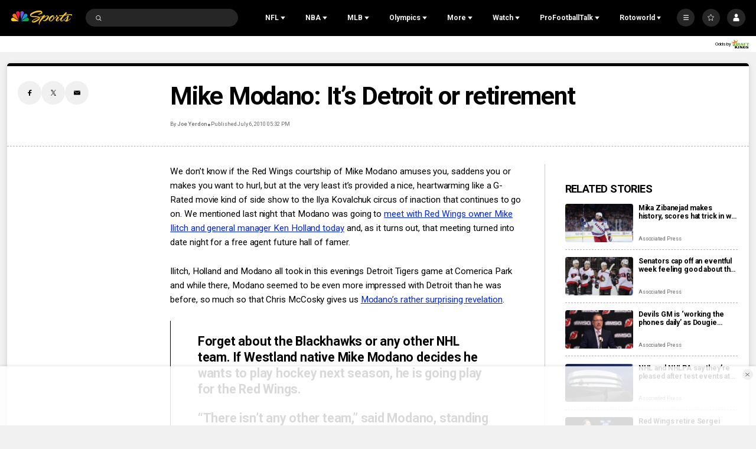

--- FILE ---
content_type: text/plain; charset=utf-8
request_url: https://widgets.media.sportradar.com/NBCUniversal/licensing
body_size: 10804
content:
U2FsdGVkX18mJ+c/LEvybjbfJXzSE5tbZ2h8u9ugP0XPHFO0Ey1oNkYt9V+fMOQDTNbROXkBMySGwM9TtplIknCykIn7/Ake6ck7WxrD+LvoG+2vcf4NC49WbiPSAnWTDtdCILrLtQS6DplsogQo3ozi5hdhQZhgYsu084F4wa/wp2R5dFAKL0PJzQ5HG84Jm/RhoIJcNJMV8x4RmGpxNyrk5QWloJohyaVt+9u3e3H54sI4+DcbYeEdKX3NM9gJiBA2Kuko1K2VflOqiF1k/l7uW1AmFQ1Ke7vd8vQYRwm2ct/[base64]/DOK4NgeRa9gIzcv1jaXUrXgTAwn6R/WLBeWhQbBnHL2OVbBEzYh3ezR0uEQHNV2aiKrxehh5GP11O44zpbor1InP3vjA/SUFwqCM0V8rXbZ/R4n7Xzh6VLpyIIy8VRxiyTCzomMgZPLCjRZmdW4jPM+R/njJUEWMzik+OgMq5Uv/76vorlEfXROyJwYA61FDAuuk84pt/VF5Cj+LhcFrw/STv+j49/PzFyFsXn4mqTUgvjytFi5OvVGN+WKuC/KBgKolEiO9gA1Gq//Vy7Nh9tLkqlUKzG1nGRH2EiO7pqeN6Id9dsiStK1iL71z84xSwY8WWwvasWE2lRyTZ7BBdMn2YqFAiqNQcDgyD0jmditzB5i0UYDT9zFSsU+cW+MIfLO2D3vZrFzSQs7jt8TswcyjwaTEvWffetaBpYlbjHCBePjwKzzcWY4jwai8gucRL2/Q8YqMTYSbsiWOWlbyxXFb9TnIJ5wMaS3i4EfCYguhkyz8ScopNj7if4z6ZLpk2qdta21v9cTHpMIe2A1GQv70KC2zxrp29R4G62h90zcjOwf1Wfc2xa01IzrJt12FuqybHs0Q/L6X5fjxVE7JGTCOc1gU2ujCyXwx51sCKuVQHkJLeGLST/exEzNuGPEhHRZ1gEnSRBn8xiK5xZGeKE01keOVxuPzjWsxod9TQ6+II6mVJ66zeGq7vLdQsZ0tgRMD5+hs1CXSx31VYbaHSJX6col7eJzUCVYxEYiJmQGbfxKjh/gcio6eXgJZ4Qw6QMSS+S5C3iQGZLMr+KR0t5jLWZNpev+O+PWgGkDv9xAMUPEyxY+H2cGcHdvvGVQE6r64vOslprHozZ1uHU50wB2mJQGcY/KNc2bkcwNY6hQF6ska/272IMw+AHaqJvcV7mLxZxEQiosurNUuxI678kz0DPjH2onpdZIAQr77Q5g/ALoH+17XLuV0qFA79MDrOL7PzBh28xNjAJHmG9DLHV8AfXGDSJ7Wgohs0GxE9spC4F2WYIqieyahKF5L4Q+0ElDgu7+ud+cbuOrUe27m15fZGKxvDFXtbuJp6YOBhaoqlNjKK8Jf+1Mg+6S4FJZ60CDnmxbwPV5BqNhHEB5caGYmq8tk6i6GfRM7Z0jrSXw/8EvVto5wj8PUOWxhXTqpk4mCoYSJR3e9CbgkCzfaLAO0Gi1UNtiLePATDKmJ92SqU552lY1riEtfxOcP6zB2lF7TEy1dqdzl4YLWKghaYjWBTjHRGLNulR5a3cnsRdb2qcmuudgGjzYLDNJVJnYLAterYkC07nyMOmQfczqi6A59022mSB3BzODv1JSuQ9GEo/h9LidtiVKILu/[base64]/Z5MlY6AaJ+5ZmKIJ2udB+7OgZFavx0rBIvoH5jU7lx7CLc3olg1OBGUlQRE5Z2H1ZtcyVDIn7kcYHAG5ZdILOwYOej1hzMix0laer4+nBzj9m8wZ3Vfb7LwARY0vz1yK/oNfqzqN/Sq2mucAMwAk26MuHAcllhdkPW4esy220PYLp17rknUZcBt6tzpzRDXowG1d7Kn+whu2lk95euSQIHcWQKgJn85SNOPbFpvJAsGvDVqdt0cF0mcC2/VOp5fVOdWe6XVK5gkv2yUlIKUoqap4gK/hp7L1iceiSrlYZMM5TfpoZS5d6ALBW6QM2Ef26++VX7D65GSPtpLhkarX19LUO7pdNw32zxL2YrBcqofq/P2QwOkxgx0T5Sc59YCnW64MPkiiZXhwYaPFsKmob81vKsHOe198cq3tzXaplUIkNar5fgFHU8aV1u/tOW98Pu7Ztfs7j3WnVAVddyAvpCiJsEjlXpAflbTKNCrc4QnXqRejyO+YkUTxR/rxBCPxyPWFkDvUbj/U6Bki3Gv+Bl9evyWR9Qw33qzR5TyRiX/KH4EDEMzXIDLHlnC6Wt+538BtN4Z12iQyA+TSFrSt7/KB0ExK1Yb45qhwm+fouQwsvVFqDztmQkz1pYWOTHCPuJ6j4eQP49Twyb9qXqmUB50GIvUktrjLU6fqM7iyy3m768gx4ZTOwWAiCZgFoW1+I8RQnT0RTADb5G9MLGJCvSjn9tYKGZLkSZy1ypf4rMpUwxOFy+mnhgvs3khwja309oKHl+wMDpt5LVuaXPFgUD/hxP2PqMJnGgxaAD8bqqEsKNow7QgPZTVHe+SEuFvs/+uy4WuufQ4F9ad98teA7fdTNZbqeeurBEIND+wVOsHHXCUTrz7xK6fxDyAaWZN9h6tpynq7Hq/FxarF/mnCN9B94B9AI+gbzDXFFUm211gOSB4s1n1l13k3KDfpbEqdUDvLphnz/nBgqg+aNFLW6Fl3r53Heh61E+c/wb8TcFnNgmbmg07Y8hTAyw4a2gL87aZNEKW7dkL5SINrhYm1lOJ5Lm5WsoshMf/dZ4ZCKQji33l0V9X/xYPw7siy18T2rKMJ7lZBcxr+do6haSzc6Jb7FlRfEJvL4LEt+NGMpPgLqRy7cNgcZpxFoijdC60/TnTj9v9tyYdGZn+k9zdY4P1p1gB/agOii9AyKtt27H1McYhHM1zrcODxXmDNmLdPoD6NpkIuqHhGqHFLj1zKRPjncFqit1VMOecBRohf04ITA8eYVS3fSmXWAkT8YKi64zsKfcV+rAYIsJNiUMkziYT/CTRsvqJiIoIkbwtmxRsUduchv2hHqDmF42w+LbfjD+xtteD+p3bH3x+iHBaNDeGAhjzpB+IgxPiyWDuC+Z4qhf90XqP1zgCUaYfQnlx0TKk35lSU1Jbxn30EMkLSnNCwjO5Ue3BP85S5gfVMUDRNhR9VmgFaktIZJagjk6e5ABtrIlhcOw5hfCg5UAhk/jJlZ+feDZEVghaIgBXTINkhVk2yNPcg8IvJD09NR98IJGPnUjrmCo+OFIBGr/Qefn9KRr0hgeywG8DxGgY7palpRfY425AeCKziX9+2rHVCI/aqdo2Jd+24oePnjW5EOpYlNTFzsIe8kqytzjixvlwx28l2tOxJOXJFm4Ylqrh61fH1w7yNj4PsdHy/3QhAfOHnQ0RguDV06YpvscmzOkAu0MiFcwspr3N0KPT2UXPAbvh15Z9bFlWzZveucvJfQD1zofdZzmJiOm117PxlBqrWc+MJuyr5H8/GOz85Ufp79pJmbNcmmlgzSyj7hsQk8Bqc1NXvtD8d70/JMRo2IXtft/MpqW8AsaqOQIN1uKtUcKexK623/P3ArGXBP9fLl5LGkJAAViCbaC3y86TAwXEYkaXLJos8Jju5HCyN8y8dnb93q3GtabFqnnRMxXbu3cLDq0b9arr4Ue+6k6+VnJZ/31rrAAy8UHxKK9Gi1LMapGcLDxBe5RQP908h4KCbucu2ET8mTOSHkZmAVFpQJBqqmjayB//08ZRRGcWdL09PUwRWKRg079n5dLtPUBvjKaDv3toPbNXv6oFtZseZjMA57fcS5b6BhH+y4vlPWYQX+Jb8gMDjgQr59yzlCsVb72Z1iftgACjqzJhdffHDCkN7VDeKUBaS2xgisG1QGbo3wfoq+lP2AIFX9vqORD+XN4JhfRi+eWDr+/nMyDz1iS2eQDwEDqKPbo1Jzw38RtuvEl7Cmow9MHqfhQmuZMMo70P1dOf+UdV18RVgd0Y+XuSutoq/OOeDwQ8R/hljUr5+JpLhEJqpckEwjfEnZIvADMxW/yKhs7YowzkCMMGwmKYyAVlvBXrkhB7z1MPIBSTdDGpgqMiM8vV3OOwS5BzhzmXJfWhRbfi4Ir9vY8EU3OTeRYjuAhZ2t8NZfEj10uPv0iRjm4+B5+y5LeFLEGE2YpDW93o4arYFeTKmU6QvMM/jhEvLplvkZ47NBETjyf4JczumEZ6rXhJ2w3xNicRf7nJZsd78IL6RCQ8e4jQzctKtC7tE8LNtFt6vOOFofXrQ2VCc2KYzbO5n+hvuJT5n1mKF/Auix8O6YfLXhuxaNwLjc4Z0av4ntkFtJHm5ly9a0+RI17uFFL7NPBrOOyyoWEn/Vf4lyhsxiVbGEjqUtnZKnl0R1M7mQKLPBuTdi0SQb3UgfBTajdKb+6ljQ1fT53fo+pZp3HBpqGizPRj3WnmbuigZY5EUligv06/452Fy4i7FPn8PgEfmtlmSEaAgHs2/[base64]/bPot07tbPDA1Io+4cqEL6TeHRuGmKKIZoklkR6kCiq1CVInZJnJUz3q/1FyaYZiqTTGhc5VXG3lvsHj88tjEgWuXa/[base64]/9ITn2ppLQmzqZc47SCUxj3x+a6o15zaPXagF9Nb///fH7G1bWccB+hzH7vF7BzjjUytYl1aPweHWcKSMzDckscIELBOrKV7tiKnnByFSm99LTFDHi0IRG5UBtAf9OYW8y8VCUtQjZRiGz26sGmB99xQCg2xkcpPwOdsxvubR483YiT/2LzMSDp3fmzQBYjSvYrnIQBCXySelDJ19sbrlnsrHdInDQlOOeb0aAArDrqwTQYDZMlrLHJUIMkHqCeGKlXO066Ifv3A7GzsLISGkBIKtME6ZCX1DOY2eq1nTC9aGsomNTLlp6o+geeOzww/keV4CSuxxls+Kn5oQCVCjV5wik+usT5YZzKaiuQCWEws0CbPRKSX//gjpv1s+uNknKKjMSW2m3/neE6YgLC3zty971YhOYfnGB0QVqXqV9fVk8JTLtFnFz37NkDxIOXsmeA0U/KO79E5LAxVstmF4k5QJVVox7o6aMWVxLMRB9XrcoANPeXhCK7w8/LOkS0bPx6PnJ/yztezX+/Ifs6e8/XZWJrJCVgTvHOxTY1upiamcGGZK/kaRp7D1fbUmAGIaU/mrMziUP3qjrg42b95V91ckjsVtSu1eeZZ3lhYZ1XouLGXYmngSho3vgW7jE8knd1AqKuohzQWChSJZM02oYh1ittHu90Hfo5ElLlSnv2bh2HNpOJ35/+yj1+FvUazjw7JdonZj7PcVXxOoEeZodICqN6lo/ADquGw1wtbzuib+7KjRkOdnsT+kn/oG5oKmAdGDSdzLW0pQ3RKX+rQGCYUgnvDzXpImS98mvEwgsyjSuD37bII6aeEt7AJVZ03Gzi7qysVndVLK79LskUNvAAAYyLK1pZhAgzEK85om8hyLSSSyGFZUaGe5FpE9VIoRZTLQxYPcdqZ7cG8PTip9u9towr9bpwjrKJ696TlaVMfYET/IzakapMQR2M3VT89Nc16CdF1WsXVGJkc9Bd8TBB7AnAJLPPq7ZRfvXOj5PWclAvKQkwwLKtAZtvl1x4+AXudfS5nciqsiAyJ8mg/2BsF7BugeTUXlC8lIwn9xY0rUjNUvI14i1PlUZSLn4NSi57ZgnGbTxjCiDcyvCFTLW+b6nI/PZzIN7BbS8EkpCTfPOyTU9hi3M5I5XDcm/ZbbDt5LOs/0U/ba3BtPkZgS9iRgka1S7q8aMaDvy2JwjlJrIso0QvbbKZuYTA4ITtSNB/5mLcQM8Fn9wC5SvlJE/d6vr9dCzzag4ltXD+dPZg+6L0vP0/ErMo/sfL/bxChaGrLkbEeZ0r0wUnsRrRDKo/BoYxFQ+zdt0cRRi4UBgglAVYTKN6g11YM2fkDCpi8gpZlBgw+x+QQz8LgNj4uybV2vjowVUiz/FsD+QRA3wKJMTQr6pdpm1+xkNtXsxpd6JaHiLgACFbw7n3ZB7GHJCGSVwSoNnhqAJS927STkKB54/WD//vWhfT8Jr242EtCTF3sWzaujVp3CFQVrb8joXU0/OIFa7uNCQyphvrmi0k3W5S6pXkH4azquhre3+c9i4MBD3c0ZStnE7krOi2SLqlPii9mPGgnczvxo+/7ubNRxce32eOsL7K4OJlTE8B7PJJeQu68mXK1o0+bSgBXqP2Pp5KMrH1V0hMr7zHrZuWqiDgJQd/6bUbr1rIQ/0uRIZMQ8nd7tm6kXryGsiTh0W0OgzDwvVibk3ojPE11jpMauAWtggX+V+wlMzB3TUxLt0lxOihln0MTTq5bSm+r7RgbFfM7h9VT5mqrZkQf2AtJCkIL1DPvAQKcNx7/Wfnu4v0oUBpDjn+0uiNF82KVPAfpQT/MGNY28+yhVSrWvg0C5XEXlBEiHB8FRj2EP9kAV5aguPwze5NZVQy/ME/fJBclaJKtMESgyXC/A/OdFlSDJlzmdub4Pgv08L1PXPkRBH+zE2Er5rl7TJFRe0HAPUVqff/W6fjAzePeJumO/sKTdwO7S8OviuJu3LMg38UKIINrOjzVrqL/82R456UWgTwblFUxniks76FftcJ7X67IabsAMvRcfTWkntq2uLW+ki1ZnJM8frFHjHcFzb6iO9i5IB6Pm+g46SKs66ExdE65JNoHE573D5UNTH2g3N/Czp+nYnp8ibBT5C7GkO8ORpISsqMR28YYMBYWqpcMXlbZkOe4r8kvcdbkpgzOE/vZPlipgMxaNVCybjeudx5HA+fsk3EgLuEx3NJw46BR08d/9xuBZFZVDjln8b/ccFQ8yyiCbBnhyAcRBJxccXfmoB/tumuFDv2ON7ljNjpPiSn4xaJsaS6XbL/N+HtfJeOYX0H9hKo2rduaZxbFQkSm4OKQ8SRFe8dcyoCNIsPgZdPXC9xtaPAQX0BtjCxIL6tesIusic2dXZ1HX3pZOIXUufhZfBjVD5l21UYUchSvTvpcGtZ4208C32lOAu+NrUYt2/70EWmbouFAmNR1Um2ixLbPOEp4WIO5FXPdm4DXsNhdCMJ0uETY0+xc6X2gPQZ03BJ2zHeJx+RNj3TNdQljHumUjbfdNRxnNH5E2TXdtTcG8wZ9kld5TH8bl6kqL1IpUS7WgrExBaPv6b1nUGdll80JYbKL7Ga3b0yALx/VqBPaXCH8IGY8rcgmjtMdw8Yfz3oSaXX6F2/w+/Jie6c6ATdM2FghidOvi4HP8ri2LFrRy7bfpxqe6Ufr8oonQ8Qs+3r5yQ0Ku4XNTD9S4+MG+QN/[base64]/ilfM1rQb8fUM/Cu8BfhTaM72iGIEesLiVtOeXgvRihGqfWHEUdCG236IgW3TE+qnpIy7a/9KustIXzlWACxYrayTJTeyDD5Rtlc+/3kODAO65iUSETcPgPqJ2sthKxMnyCdSBWplirpSyDyMnhJdR102sog4nlGMp6QgUOzmLkkdAyzxWX6jmOiM/cOggzlmTpLgOAo6lKOt2Ic44K0jsMJu74V9jbvZm/ApfCYafN4qf97K95EHjV4PIKZVzeyC86TlrVczX7aEwaa5JmokkXRaMvEOe1kPAXnD0h+axygrYR4vv4sRdlaPkBFTIt4t1yG+atBeNt0u981Ysgwyf/ItlAfvLunHbbD47WGJ6UAld15Sdi0OctPCSMjBptyDyxnGQH8WMnBy3+/IwdhANlPGv0+fUwIFQtPUUucQe4mgklywMG/NLOgXuLb8/BFSx5YKZqtFj1f5kIR1zagsyx9zy+v8XteDiRButQwycR4Mfjh7Ukj546/bLChk7WY0HUCO5Z/GCgqSwbz3LBlGxIAi3Nt+MrvlbM67JPT+8asPJEL7PdhB8yhBv5da3YalAqnGY2G44b/87g9WV6MyHRX/r7zN3bB6RiHevkPeWs6/gxhU/jZ/29B59YpvUL7pX672jJTgIDn6dGbZgOb3C2F3X9WFx97XdbVScshKXvfONQj2Yq8YFLc2YU4IwDWQATkOIHvI8hJVGdsWrxaWaQzNVxjqNPjBrfYrKFQTYrNu28+mTQ/4iYgVvk3yuQYv/AVpW2zQBFE+GsNXZsmNb/Cj0MYjd9BQHsdKCQqciWsUm9tlTSMvJTqGiNAQGATHChm7ifFZiXtsPitMMYhK+NxpMlZpyU33LuDJMio8zkkMWaVcmgy87SBu/yAtJumBa1j6TLXg6hguFzPaICjuZhmllroIjD0bPRWm9ozU/vbuxWRIdSpE0/Aix9W9MIYfucYF9IS4bvI2vmQSHuBvwNbZUbV+Y0CbRfnOy8ZdrrWodG/ImcAIalTV6FdxbgSg4Gc76NpSEC4rrhHKUDsWBH3jnzVDXSCFwJjojdbuvrQmGeUlOKvu/d+0NdXuGmUb69b15R8LS4MNWN26mdRO3uT1gsPgQXFwPoFUFf+xyrK+JQ4oT9ZGXIbmxRLfY4qPDiEL2zqGWU/J2IvpLyHqkqO7VXMcHzRViaCg5jQ3VgpI1dmcjvdahuBEbAmS379Rn6B6mMrA0iA+CBbmBWgT36M2tqjN9ibR07NKBEF9ioMRrkzMvmhVvMUMAvHeR5spd/RE/iZlzB1QDXkHlWvPfcY7KnxLEMZVHUnS2HnORIUVS3N4yGcFGL1jzxCoe+EaDt36VlrX8CpP9Cpm1MQ60C+kb0BMgiRoy3dDgk7ITQ0/2IPKWU6zPp/oFAAs4BsjYUjpIJWgrvG/[base64]/Ggx2I+S04m7+52a98/12w4qj1iXgs7+6D6egW4OxRSLRh88tRYzoIUjFIGvQJNXxdJY3lSwhXe+xLqfT2OylDBtifOaqL3Od+lEi0mLZ9YpAd4av/N/iIgsOAP76plh5AwwNikHPGZdgNDb2plxNb9Qp+JllIWuxhYfS0ymZCZAmKGD58u9OOQPZRJzSqM0G9kbnCbG9fj8Mi6C5/DsiXMGcZxWLxNtOG95LPrOJ21lrOO+wrtckLOSsVLLO6NiRXVl0KVIc7Z3/Mrtk7J/fKYrTqI/g1Fmn+H7OZzKAGowPlDrUOLei39GDX//4/F7x7KLD9OzolTkJzCsMMUvNa6BKBnHArFbkhc9aX1Mnm29pSf40dKoETY9VMBVS4loa3GsPl0m/eT6OO/WnIu+SWg31biDFlL9Srx+joLoZG7FsaGcpLV2cmy2HFW0PNz1GPhiIqypDMct5DnjxUAIAAGxy0CTF4Otw/5y0M73IHPV2FxQ2uudFuNn6syFAm1d6y/hb1bbeV2zEYCZMHsAthNZR4mkDyokeDl0YUbJiPIBC5Qsy5IdRMvd2zbVSiN7PgQi5fxI7le1NjS8pp88mbJglEMl6w6bwZo3uPs+vG394k5F6NiGRKYRqA4D/TfDz7sIXnZLXwXxDuXbY2YqENUTecc8KvMOc1oplOmHHU3oey9V3Dq+X1HYykIM4QOwPMQ3blRyGgPbhynl94JqY/LGvuf9abDEnPCTiH5QgyehKXQQnV2eBs71YofsJx02ym5LR09DmmPIwZeVYKIVfxLe5Isb6sXAoa+Rw55chiS+aGpIs27g6tKevBylSTZxQd/HIRy2X336ff2pW2zjTHUMDler4qfpAYHMew+c0JA1B9DaMT03sYPFHdXAI5Q026Bjf1EJA5NGLkHrv1ULYBcWLfYaPFiXw0AhCyyQ3aSSzexOldPfBE/w5r0lueUCMwpq2+g+ypk2Zi0CTAKisCJSE4TRzqr5Wvyb/yL57vqbPPqnibhnIVOQloh7P01mg/c2/GHBPhyGRyBTmVgyqmEeZvR3L+EspDE3ps/8oDZJWrNCKnyPbd6eFKlsr03L4eg5XSvxQuvM3AOFZldn2uNBbH3SOE77+Ze/025aPdwOFvbfABXxMlQeXrc6rs71TDwFzrcKpka9QZDMmBS1joHD3L9U26yW6ho3HRlNiPeFXfFow9yfDJZgfmQ4cVwIA/5ry5/82M3ruH/nyTsygEpUc+HHYdIDGtQkPgIICWUScFCsZgMP2HYF963ObGFpSmfWn0oZnHtb7BcMY+Vx1RbmVL9S+yAINvwWtON6rsUOJPRRsr0zBB7SjEhp0J9JPjL/11S2AtuJFvZWpINCfv8Qho5LIy4/jYpIj8fv+ArivcN8GYxKHUPQE1/Ba0pxMUa9WGf+BX0hsv1Q7SKUEXMekiLd6PSv6i/Pd0La9OfKJtsQsRAInTcJUfzgsSkI2oeZ3BrutCDhmENkHoDId8hRP7Hkcg2Q/tg+6a9lyQrfqbcWAR0VRsuFgMlQqFSwhor3BDsAeGVlFwIEQy6LCVKYJ3+4CW1RWJIU7mV0P/+CYoNA09RMhGIn74QwP+WxJs15ZSLZAs3TcNdPL29Qy+y/YGo+ZZDf3BbXEEw9h6bMMYVLmo2TYALNZ0ebnm+zp4qThLcu/Th3jg90PwPlRTZbw1Jb6NdJ2OGxcPOTgAgEZUNDpvVcgkRewPNii1/dQyBaM32/A4TzUofIH2aM44tzfyKpjZLI7C6YNEt/[base64]/0nI9El7nx9ZxTc7/kScfNW9JFwlUMbwbxKJsOGv+hrTsQhGr1sV11koumGVRQZkESeZAlkEsSW9RbKOkgbZUB8I2YBDEuBX/7g3C8rSidprQitOdS9OjTwb1xyZ8AAZkBe3UsJfbAw/ZeCCEHcwlgPZ3XmBpn9oHIf4YAiYYb+WSWX9NXgdLAkV4DVXWlzXW/9h5QoMmh7/lc7S0LY9Q4EoKK2VGyHLkcxgbFcYFAyXGyQKYXlIV/PzxQLbmjKg+2XOdvMiC0yFOB0iB1NTm5rr3MW8nzayMNC98xuR/Ny0MOb40gUGPajYkXXJSJqKwJrHvqWB7aP61/NIVOc/o663BgjxdPiiRHuQgqAZzJBPOyfzwITu+QKg65SJ8ahoXR50M5fDQx+EXgNuSXGrCfIXcw5V6BgA0Z4+vdj0D53U4O93gY3Ball/LD31gmyTzlGLHrr2PbVECgOH/MR5SMmfLWAvEmZxWHuDr+p2ohC+csOqFiZYoKRxsPtPo5nQm9E+uIoRTgPJkLiT2rpUgqYd8fhk0g95WZEs2lb/ZjD6qAUwxlWD6VY8GvFK06ujgN2m6nzkNwqtemG5TLafASR3P54gzbXrxEHgKO/Gh56pcOCZDdlpyElhbMKlDWaRJHZhtOEezP5bRwuUYvGKnx+k3hcb8MjgVCtZQoBXL1lzNtgt6GlU0FXXU5MMTb89Uz3MT5u0Qn2HNqawmTwsW1H1XXrb1vvnrvl2JhYI82xxaV50MwiM5+XaQOJ8q1Ed/9qTHbTFs2sNf9wbIggEdnASqA+yKHdsxF5tTP/kQ4nWlFbbIfwnGfVYKIBY8cGZ/mIToPLih2qBBOeUUITPI7JoHouMCaL/lSxgNOpI7emd+w8TedVn1xHk4z4QEcNFjOb6prwWg4qoEO/qqaPIdjoVOAzide5uYC+cJKCpGHXIkRbO5L3WEBjdfQmr7h3IALjtvpTTAc4ogXAemWWgYt8ZwAj+VX8XZiLRjaXEvuXin6/HAKTi7Ft+seUpEEJDfgloH6uPVOPjIps12Qyrs8SaGsC/09aWlP1CJKrlMsyr4CV1/adXdqRbuvIyVaD9UtW85wwFi9Unvu0TqyZmZa7w/cy0Zn1nT1+R1dIzGkWXJWgCgOXU/L+KlYALIuChn2SLketQdssnVMxDG5Wh+b3erNjZKNz4y8C4dd4IV19LSsL4+g2km+9IdpN9tleUlCpXwf7+NdMrBFRLOFv8mB11yDfxkEWmiE+OQWI+2/GoEZuDDqHK68xxUMgc+ZS9TMvEeEvoFblRc7Jz62r+WqLyFi3fuaLNNdDver0yG04z2lurazBT7ztnzbWTiZgHSj/uhZtsEZIGBos12k3n1Vh3OAu80dKN5eYDXv0Exkidu6LPkQih8M5hDXtUP191nQFzop7DmFEC6mZ4dLPh376hL5nss8Cht3rjVwexK3pJ+GId45m4HXX3FZGKlNPuWANF+b2HL4N6+pnxZkmaCOkpe1YUySKhr+v6Cg/0Drz+axKWIigMGUaQsLoMpRcL3xS8H1raJ7PuW9CEUu2e8sU5KC54VZdY79fQ6qPy/DZzFbkP8i31nXcr9ooBRaUtRXFv2kD1TbyDgmiE2vBdMhOUpbIicHd6gIHMf/Slu2wT66W7/xZuHJdF60Ap3Win6hLJR3Be4C1/7JHRzac+LPjfBS/snJIwEqYFoETPjYGVHSA9RMShd1b4tSZ5SiD3c8y88KKiP91IxetR5zBZVNihrKzjeYw729OBJd95SXTDLjBZGjKv0SPuNwP5KYzuLAxwqFEb2f5rkFWSXkvL9fs1m495zLyoPk2Z4lNl6X/B4afw7kQIP5sAuK//Pk8PYn5abCXlMAmvbsnR2P3kAQm4O2Frp1p4MJxeQlZngLxCMKV5qKAghmbXKy0qO512PXD7jtb3tMSf5yvm6qsVIeEketOjN5PYeGW6sldhV85PNTv+KdmOY2lHtpdXuq+HmVrqA9sER+pGOb4iLE5UUVQnHNpLaYSW/[base64]/jgx37r0qEvOTdGBo3g6eTJg2AooND0vByWdUKrFqK4wF31f74jY3dRKSZamg0ic8gXt1HvgBkQIqVoYPLQbps7QOxW+yVRHxSJVOaVeXw=